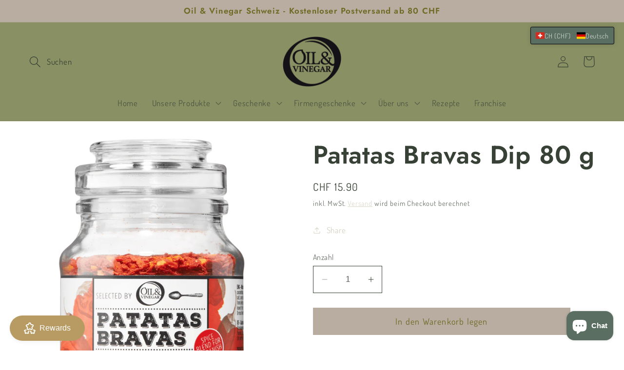

--- FILE ---
content_type: text/javascript; charset=utf-8
request_url: https://oilvinegar.ch/products/patatas-bravas-dip-80-g.js
body_size: 833
content:
{"id":8115236274483,"title":"Patatas Bravas Dip 80 g","handle":"patatas-bravas-dip-80-g","description":"\u003cp\u003eWer kann schon Tapas essen, ohne Patatas Bravas zu bestellen?\u003c\/p\u003e\n\u003cp\u003eDiese traditionelle spanische Kräutermischung ist eine köstliche Mischung aus Tomaten, Knoblauch, Chilischoten, Paprika und Curry. Die Kräutermischung hat einen würzigen Geschmack, der so vielseitig ist, dass Sie sie für so gut wie alles verwenden können.\u003c\/p\u003e\n\u003cp\u003e\u003cstrong\u003eRezeptideen:\u003c\/strong\u003e\u003cbr\u003e- Einen Dip aus Sauerrahm und Mayonnaise herstellen \u003cbr\u003e- Zur Tomatensauce für Nudeln hinzufügen \u003cbr\u003e- In Omeletts vermengen \u003cbr\u003e- Über gebackenen Fisch mit Balsamico-Essig streuen \u003cbr\u003e- Nudeln mit einem guten nativen Olivenöl beträufeln \u003cbr\u003e- Machen Sie ein leckeres Salatdressing mit Ihrem bevorzugten nativen Olivenöl und Essig \u003cbr\u003e- Mit Mayonnaise mischen und auf ein Sandwich streichen\u003c\/p\u003e","published_at":"2025-02-21T14:02:51+01:00","created_at":"2023-02-11T13:29:43+01:00","vendor":"oilvinegar.ch","type":"","tags":["Dip","Gewürzmischung","Lebensmittel","Patatas Bravas","Würzen \u0026 Verfeinern"],"price":1590,"price_min":1590,"price_max":1590,"available":true,"price_varies":false,"compare_at_price":null,"compare_at_price_min":0,"compare_at_price_max":0,"compare_at_price_varies":false,"variants":[{"id":44396202623283,"title":"Default Title","option1":"Default Title","option2":null,"option3":null,"sku":"10055817","requires_shipping":true,"taxable":true,"featured_image":null,"available":true,"name":"Patatas Bravas Dip 80 g","public_title":null,"options":["Default Title"],"price":1590,"weight":0,"compare_at_price":null,"inventory_management":"shopify","barcode":"","requires_selling_plan":false,"selling_plan_allocations":[]}],"images":["\/\/cdn.shopify.com\/s\/files\/1\/0723\/9640\/7091\/products\/patatas-bravas-dip-80-g-186468.png?v=1679072833","\/\/cdn.shopify.com\/s\/files\/1\/0723\/9640\/7091\/files\/patatas-bravas-dip-80-g-349101.webp?v=1740050114"],"featured_image":"\/\/cdn.shopify.com\/s\/files\/1\/0723\/9640\/7091\/products\/patatas-bravas-dip-80-g-186468.png?v=1679072833","options":[{"name":"Title","position":1,"values":["Default Title"]}],"url":"\/products\/patatas-bravas-dip-80-g","media":[{"alt":"Patatas Bravas Dip 80 g - oilvinegar.ch","id":33043830079795,"position":1,"preview_image":{"aspect_ratio":0.695,"height":2048,"width":1424,"src":"https:\/\/cdn.shopify.com\/s\/files\/1\/0723\/9640\/7091\/products\/patatas-bravas-dip-80-g-186468.png?v=1679072833"},"aspect_ratio":0.695,"height":2048,"media_type":"image","src":"https:\/\/cdn.shopify.com\/s\/files\/1\/0723\/9640\/7091\/products\/patatas-bravas-dip-80-g-186468.png?v=1679072833","width":1424},{"alt":"Patatas Bravas Dip 80 g - oilvinegar.ch","id":64122017120638,"position":2,"preview_image":{"aspect_ratio":1.0,"height":1200,"width":1200,"src":"https:\/\/cdn.shopify.com\/s\/files\/1\/0723\/9640\/7091\/files\/patatas-bravas-dip-80-g-349101.webp?v=1740050114"},"aspect_ratio":1.0,"height":1200,"media_type":"image","src":"https:\/\/cdn.shopify.com\/s\/files\/1\/0723\/9640\/7091\/files\/patatas-bravas-dip-80-g-349101.webp?v=1740050114","width":1200}],"requires_selling_plan":false,"selling_plan_groups":[]}